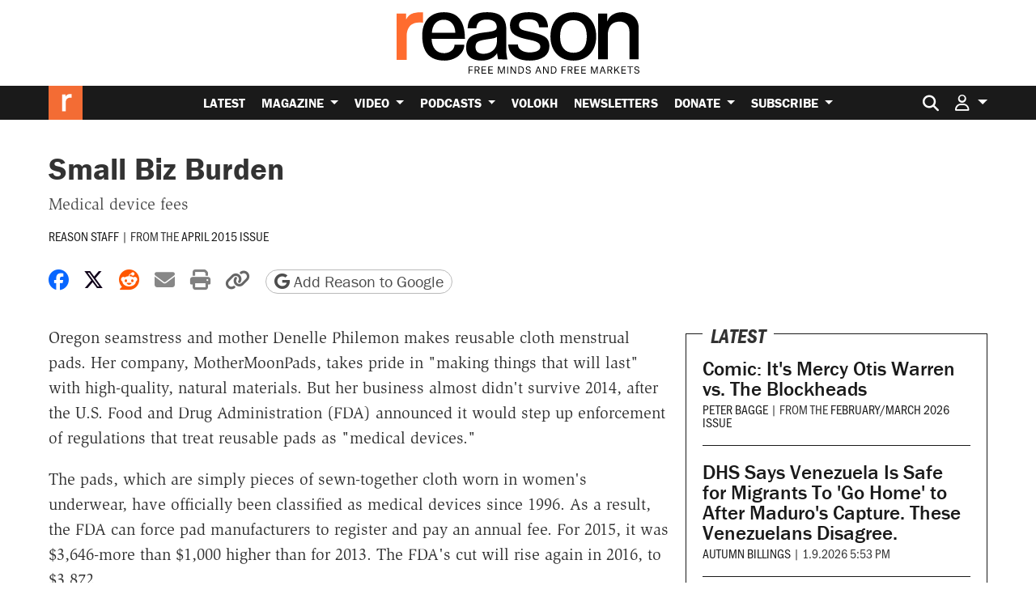

--- FILE ---
content_type: text/html; charset=utf-8
request_url: https://www.google.com/recaptcha/api2/anchor?ar=1&k=6LeMnkUaAAAAALL8T1-XAyB7vxpOeTExu6KwR48-&co=aHR0cHM6Ly9yZWFzb24uY29tOjQ0Mw..&hl=en&v=9TiwnJFHeuIw_s0wSd3fiKfN&size=invisible&anchor-ms=20000&execute-ms=30000&cb=2mf2o5n18vwj
body_size: 48376
content:
<!DOCTYPE HTML><html dir="ltr" lang="en"><head><meta http-equiv="Content-Type" content="text/html; charset=UTF-8">
<meta http-equiv="X-UA-Compatible" content="IE=edge">
<title>reCAPTCHA</title>
<style type="text/css">
/* cyrillic-ext */
@font-face {
  font-family: 'Roboto';
  font-style: normal;
  font-weight: 400;
  font-stretch: 100%;
  src: url(//fonts.gstatic.com/s/roboto/v48/KFO7CnqEu92Fr1ME7kSn66aGLdTylUAMa3GUBHMdazTgWw.woff2) format('woff2');
  unicode-range: U+0460-052F, U+1C80-1C8A, U+20B4, U+2DE0-2DFF, U+A640-A69F, U+FE2E-FE2F;
}
/* cyrillic */
@font-face {
  font-family: 'Roboto';
  font-style: normal;
  font-weight: 400;
  font-stretch: 100%;
  src: url(//fonts.gstatic.com/s/roboto/v48/KFO7CnqEu92Fr1ME7kSn66aGLdTylUAMa3iUBHMdazTgWw.woff2) format('woff2');
  unicode-range: U+0301, U+0400-045F, U+0490-0491, U+04B0-04B1, U+2116;
}
/* greek-ext */
@font-face {
  font-family: 'Roboto';
  font-style: normal;
  font-weight: 400;
  font-stretch: 100%;
  src: url(//fonts.gstatic.com/s/roboto/v48/KFO7CnqEu92Fr1ME7kSn66aGLdTylUAMa3CUBHMdazTgWw.woff2) format('woff2');
  unicode-range: U+1F00-1FFF;
}
/* greek */
@font-face {
  font-family: 'Roboto';
  font-style: normal;
  font-weight: 400;
  font-stretch: 100%;
  src: url(//fonts.gstatic.com/s/roboto/v48/KFO7CnqEu92Fr1ME7kSn66aGLdTylUAMa3-UBHMdazTgWw.woff2) format('woff2');
  unicode-range: U+0370-0377, U+037A-037F, U+0384-038A, U+038C, U+038E-03A1, U+03A3-03FF;
}
/* math */
@font-face {
  font-family: 'Roboto';
  font-style: normal;
  font-weight: 400;
  font-stretch: 100%;
  src: url(//fonts.gstatic.com/s/roboto/v48/KFO7CnqEu92Fr1ME7kSn66aGLdTylUAMawCUBHMdazTgWw.woff2) format('woff2');
  unicode-range: U+0302-0303, U+0305, U+0307-0308, U+0310, U+0312, U+0315, U+031A, U+0326-0327, U+032C, U+032F-0330, U+0332-0333, U+0338, U+033A, U+0346, U+034D, U+0391-03A1, U+03A3-03A9, U+03B1-03C9, U+03D1, U+03D5-03D6, U+03F0-03F1, U+03F4-03F5, U+2016-2017, U+2034-2038, U+203C, U+2040, U+2043, U+2047, U+2050, U+2057, U+205F, U+2070-2071, U+2074-208E, U+2090-209C, U+20D0-20DC, U+20E1, U+20E5-20EF, U+2100-2112, U+2114-2115, U+2117-2121, U+2123-214F, U+2190, U+2192, U+2194-21AE, U+21B0-21E5, U+21F1-21F2, U+21F4-2211, U+2213-2214, U+2216-22FF, U+2308-230B, U+2310, U+2319, U+231C-2321, U+2336-237A, U+237C, U+2395, U+239B-23B7, U+23D0, U+23DC-23E1, U+2474-2475, U+25AF, U+25B3, U+25B7, U+25BD, U+25C1, U+25CA, U+25CC, U+25FB, U+266D-266F, U+27C0-27FF, U+2900-2AFF, U+2B0E-2B11, U+2B30-2B4C, U+2BFE, U+3030, U+FF5B, U+FF5D, U+1D400-1D7FF, U+1EE00-1EEFF;
}
/* symbols */
@font-face {
  font-family: 'Roboto';
  font-style: normal;
  font-weight: 400;
  font-stretch: 100%;
  src: url(//fonts.gstatic.com/s/roboto/v48/KFO7CnqEu92Fr1ME7kSn66aGLdTylUAMaxKUBHMdazTgWw.woff2) format('woff2');
  unicode-range: U+0001-000C, U+000E-001F, U+007F-009F, U+20DD-20E0, U+20E2-20E4, U+2150-218F, U+2190, U+2192, U+2194-2199, U+21AF, U+21E6-21F0, U+21F3, U+2218-2219, U+2299, U+22C4-22C6, U+2300-243F, U+2440-244A, U+2460-24FF, U+25A0-27BF, U+2800-28FF, U+2921-2922, U+2981, U+29BF, U+29EB, U+2B00-2BFF, U+4DC0-4DFF, U+FFF9-FFFB, U+10140-1018E, U+10190-1019C, U+101A0, U+101D0-101FD, U+102E0-102FB, U+10E60-10E7E, U+1D2C0-1D2D3, U+1D2E0-1D37F, U+1F000-1F0FF, U+1F100-1F1AD, U+1F1E6-1F1FF, U+1F30D-1F30F, U+1F315, U+1F31C, U+1F31E, U+1F320-1F32C, U+1F336, U+1F378, U+1F37D, U+1F382, U+1F393-1F39F, U+1F3A7-1F3A8, U+1F3AC-1F3AF, U+1F3C2, U+1F3C4-1F3C6, U+1F3CA-1F3CE, U+1F3D4-1F3E0, U+1F3ED, U+1F3F1-1F3F3, U+1F3F5-1F3F7, U+1F408, U+1F415, U+1F41F, U+1F426, U+1F43F, U+1F441-1F442, U+1F444, U+1F446-1F449, U+1F44C-1F44E, U+1F453, U+1F46A, U+1F47D, U+1F4A3, U+1F4B0, U+1F4B3, U+1F4B9, U+1F4BB, U+1F4BF, U+1F4C8-1F4CB, U+1F4D6, U+1F4DA, U+1F4DF, U+1F4E3-1F4E6, U+1F4EA-1F4ED, U+1F4F7, U+1F4F9-1F4FB, U+1F4FD-1F4FE, U+1F503, U+1F507-1F50B, U+1F50D, U+1F512-1F513, U+1F53E-1F54A, U+1F54F-1F5FA, U+1F610, U+1F650-1F67F, U+1F687, U+1F68D, U+1F691, U+1F694, U+1F698, U+1F6AD, U+1F6B2, U+1F6B9-1F6BA, U+1F6BC, U+1F6C6-1F6CF, U+1F6D3-1F6D7, U+1F6E0-1F6EA, U+1F6F0-1F6F3, U+1F6F7-1F6FC, U+1F700-1F7FF, U+1F800-1F80B, U+1F810-1F847, U+1F850-1F859, U+1F860-1F887, U+1F890-1F8AD, U+1F8B0-1F8BB, U+1F8C0-1F8C1, U+1F900-1F90B, U+1F93B, U+1F946, U+1F984, U+1F996, U+1F9E9, U+1FA00-1FA6F, U+1FA70-1FA7C, U+1FA80-1FA89, U+1FA8F-1FAC6, U+1FACE-1FADC, U+1FADF-1FAE9, U+1FAF0-1FAF8, U+1FB00-1FBFF;
}
/* vietnamese */
@font-face {
  font-family: 'Roboto';
  font-style: normal;
  font-weight: 400;
  font-stretch: 100%;
  src: url(//fonts.gstatic.com/s/roboto/v48/KFO7CnqEu92Fr1ME7kSn66aGLdTylUAMa3OUBHMdazTgWw.woff2) format('woff2');
  unicode-range: U+0102-0103, U+0110-0111, U+0128-0129, U+0168-0169, U+01A0-01A1, U+01AF-01B0, U+0300-0301, U+0303-0304, U+0308-0309, U+0323, U+0329, U+1EA0-1EF9, U+20AB;
}
/* latin-ext */
@font-face {
  font-family: 'Roboto';
  font-style: normal;
  font-weight: 400;
  font-stretch: 100%;
  src: url(//fonts.gstatic.com/s/roboto/v48/KFO7CnqEu92Fr1ME7kSn66aGLdTylUAMa3KUBHMdazTgWw.woff2) format('woff2');
  unicode-range: U+0100-02BA, U+02BD-02C5, U+02C7-02CC, U+02CE-02D7, U+02DD-02FF, U+0304, U+0308, U+0329, U+1D00-1DBF, U+1E00-1E9F, U+1EF2-1EFF, U+2020, U+20A0-20AB, U+20AD-20C0, U+2113, U+2C60-2C7F, U+A720-A7FF;
}
/* latin */
@font-face {
  font-family: 'Roboto';
  font-style: normal;
  font-weight: 400;
  font-stretch: 100%;
  src: url(//fonts.gstatic.com/s/roboto/v48/KFO7CnqEu92Fr1ME7kSn66aGLdTylUAMa3yUBHMdazQ.woff2) format('woff2');
  unicode-range: U+0000-00FF, U+0131, U+0152-0153, U+02BB-02BC, U+02C6, U+02DA, U+02DC, U+0304, U+0308, U+0329, U+2000-206F, U+20AC, U+2122, U+2191, U+2193, U+2212, U+2215, U+FEFF, U+FFFD;
}
/* cyrillic-ext */
@font-face {
  font-family: 'Roboto';
  font-style: normal;
  font-weight: 500;
  font-stretch: 100%;
  src: url(//fonts.gstatic.com/s/roboto/v48/KFO7CnqEu92Fr1ME7kSn66aGLdTylUAMa3GUBHMdazTgWw.woff2) format('woff2');
  unicode-range: U+0460-052F, U+1C80-1C8A, U+20B4, U+2DE0-2DFF, U+A640-A69F, U+FE2E-FE2F;
}
/* cyrillic */
@font-face {
  font-family: 'Roboto';
  font-style: normal;
  font-weight: 500;
  font-stretch: 100%;
  src: url(//fonts.gstatic.com/s/roboto/v48/KFO7CnqEu92Fr1ME7kSn66aGLdTylUAMa3iUBHMdazTgWw.woff2) format('woff2');
  unicode-range: U+0301, U+0400-045F, U+0490-0491, U+04B0-04B1, U+2116;
}
/* greek-ext */
@font-face {
  font-family: 'Roboto';
  font-style: normal;
  font-weight: 500;
  font-stretch: 100%;
  src: url(//fonts.gstatic.com/s/roboto/v48/KFO7CnqEu92Fr1ME7kSn66aGLdTylUAMa3CUBHMdazTgWw.woff2) format('woff2');
  unicode-range: U+1F00-1FFF;
}
/* greek */
@font-face {
  font-family: 'Roboto';
  font-style: normal;
  font-weight: 500;
  font-stretch: 100%;
  src: url(//fonts.gstatic.com/s/roboto/v48/KFO7CnqEu92Fr1ME7kSn66aGLdTylUAMa3-UBHMdazTgWw.woff2) format('woff2');
  unicode-range: U+0370-0377, U+037A-037F, U+0384-038A, U+038C, U+038E-03A1, U+03A3-03FF;
}
/* math */
@font-face {
  font-family: 'Roboto';
  font-style: normal;
  font-weight: 500;
  font-stretch: 100%;
  src: url(//fonts.gstatic.com/s/roboto/v48/KFO7CnqEu92Fr1ME7kSn66aGLdTylUAMawCUBHMdazTgWw.woff2) format('woff2');
  unicode-range: U+0302-0303, U+0305, U+0307-0308, U+0310, U+0312, U+0315, U+031A, U+0326-0327, U+032C, U+032F-0330, U+0332-0333, U+0338, U+033A, U+0346, U+034D, U+0391-03A1, U+03A3-03A9, U+03B1-03C9, U+03D1, U+03D5-03D6, U+03F0-03F1, U+03F4-03F5, U+2016-2017, U+2034-2038, U+203C, U+2040, U+2043, U+2047, U+2050, U+2057, U+205F, U+2070-2071, U+2074-208E, U+2090-209C, U+20D0-20DC, U+20E1, U+20E5-20EF, U+2100-2112, U+2114-2115, U+2117-2121, U+2123-214F, U+2190, U+2192, U+2194-21AE, U+21B0-21E5, U+21F1-21F2, U+21F4-2211, U+2213-2214, U+2216-22FF, U+2308-230B, U+2310, U+2319, U+231C-2321, U+2336-237A, U+237C, U+2395, U+239B-23B7, U+23D0, U+23DC-23E1, U+2474-2475, U+25AF, U+25B3, U+25B7, U+25BD, U+25C1, U+25CA, U+25CC, U+25FB, U+266D-266F, U+27C0-27FF, U+2900-2AFF, U+2B0E-2B11, U+2B30-2B4C, U+2BFE, U+3030, U+FF5B, U+FF5D, U+1D400-1D7FF, U+1EE00-1EEFF;
}
/* symbols */
@font-face {
  font-family: 'Roboto';
  font-style: normal;
  font-weight: 500;
  font-stretch: 100%;
  src: url(//fonts.gstatic.com/s/roboto/v48/KFO7CnqEu92Fr1ME7kSn66aGLdTylUAMaxKUBHMdazTgWw.woff2) format('woff2');
  unicode-range: U+0001-000C, U+000E-001F, U+007F-009F, U+20DD-20E0, U+20E2-20E4, U+2150-218F, U+2190, U+2192, U+2194-2199, U+21AF, U+21E6-21F0, U+21F3, U+2218-2219, U+2299, U+22C4-22C6, U+2300-243F, U+2440-244A, U+2460-24FF, U+25A0-27BF, U+2800-28FF, U+2921-2922, U+2981, U+29BF, U+29EB, U+2B00-2BFF, U+4DC0-4DFF, U+FFF9-FFFB, U+10140-1018E, U+10190-1019C, U+101A0, U+101D0-101FD, U+102E0-102FB, U+10E60-10E7E, U+1D2C0-1D2D3, U+1D2E0-1D37F, U+1F000-1F0FF, U+1F100-1F1AD, U+1F1E6-1F1FF, U+1F30D-1F30F, U+1F315, U+1F31C, U+1F31E, U+1F320-1F32C, U+1F336, U+1F378, U+1F37D, U+1F382, U+1F393-1F39F, U+1F3A7-1F3A8, U+1F3AC-1F3AF, U+1F3C2, U+1F3C4-1F3C6, U+1F3CA-1F3CE, U+1F3D4-1F3E0, U+1F3ED, U+1F3F1-1F3F3, U+1F3F5-1F3F7, U+1F408, U+1F415, U+1F41F, U+1F426, U+1F43F, U+1F441-1F442, U+1F444, U+1F446-1F449, U+1F44C-1F44E, U+1F453, U+1F46A, U+1F47D, U+1F4A3, U+1F4B0, U+1F4B3, U+1F4B9, U+1F4BB, U+1F4BF, U+1F4C8-1F4CB, U+1F4D6, U+1F4DA, U+1F4DF, U+1F4E3-1F4E6, U+1F4EA-1F4ED, U+1F4F7, U+1F4F9-1F4FB, U+1F4FD-1F4FE, U+1F503, U+1F507-1F50B, U+1F50D, U+1F512-1F513, U+1F53E-1F54A, U+1F54F-1F5FA, U+1F610, U+1F650-1F67F, U+1F687, U+1F68D, U+1F691, U+1F694, U+1F698, U+1F6AD, U+1F6B2, U+1F6B9-1F6BA, U+1F6BC, U+1F6C6-1F6CF, U+1F6D3-1F6D7, U+1F6E0-1F6EA, U+1F6F0-1F6F3, U+1F6F7-1F6FC, U+1F700-1F7FF, U+1F800-1F80B, U+1F810-1F847, U+1F850-1F859, U+1F860-1F887, U+1F890-1F8AD, U+1F8B0-1F8BB, U+1F8C0-1F8C1, U+1F900-1F90B, U+1F93B, U+1F946, U+1F984, U+1F996, U+1F9E9, U+1FA00-1FA6F, U+1FA70-1FA7C, U+1FA80-1FA89, U+1FA8F-1FAC6, U+1FACE-1FADC, U+1FADF-1FAE9, U+1FAF0-1FAF8, U+1FB00-1FBFF;
}
/* vietnamese */
@font-face {
  font-family: 'Roboto';
  font-style: normal;
  font-weight: 500;
  font-stretch: 100%;
  src: url(//fonts.gstatic.com/s/roboto/v48/KFO7CnqEu92Fr1ME7kSn66aGLdTylUAMa3OUBHMdazTgWw.woff2) format('woff2');
  unicode-range: U+0102-0103, U+0110-0111, U+0128-0129, U+0168-0169, U+01A0-01A1, U+01AF-01B0, U+0300-0301, U+0303-0304, U+0308-0309, U+0323, U+0329, U+1EA0-1EF9, U+20AB;
}
/* latin-ext */
@font-face {
  font-family: 'Roboto';
  font-style: normal;
  font-weight: 500;
  font-stretch: 100%;
  src: url(//fonts.gstatic.com/s/roboto/v48/KFO7CnqEu92Fr1ME7kSn66aGLdTylUAMa3KUBHMdazTgWw.woff2) format('woff2');
  unicode-range: U+0100-02BA, U+02BD-02C5, U+02C7-02CC, U+02CE-02D7, U+02DD-02FF, U+0304, U+0308, U+0329, U+1D00-1DBF, U+1E00-1E9F, U+1EF2-1EFF, U+2020, U+20A0-20AB, U+20AD-20C0, U+2113, U+2C60-2C7F, U+A720-A7FF;
}
/* latin */
@font-face {
  font-family: 'Roboto';
  font-style: normal;
  font-weight: 500;
  font-stretch: 100%;
  src: url(//fonts.gstatic.com/s/roboto/v48/KFO7CnqEu92Fr1ME7kSn66aGLdTylUAMa3yUBHMdazQ.woff2) format('woff2');
  unicode-range: U+0000-00FF, U+0131, U+0152-0153, U+02BB-02BC, U+02C6, U+02DA, U+02DC, U+0304, U+0308, U+0329, U+2000-206F, U+20AC, U+2122, U+2191, U+2193, U+2212, U+2215, U+FEFF, U+FFFD;
}
/* cyrillic-ext */
@font-face {
  font-family: 'Roboto';
  font-style: normal;
  font-weight: 900;
  font-stretch: 100%;
  src: url(//fonts.gstatic.com/s/roboto/v48/KFO7CnqEu92Fr1ME7kSn66aGLdTylUAMa3GUBHMdazTgWw.woff2) format('woff2');
  unicode-range: U+0460-052F, U+1C80-1C8A, U+20B4, U+2DE0-2DFF, U+A640-A69F, U+FE2E-FE2F;
}
/* cyrillic */
@font-face {
  font-family: 'Roboto';
  font-style: normal;
  font-weight: 900;
  font-stretch: 100%;
  src: url(//fonts.gstatic.com/s/roboto/v48/KFO7CnqEu92Fr1ME7kSn66aGLdTylUAMa3iUBHMdazTgWw.woff2) format('woff2');
  unicode-range: U+0301, U+0400-045F, U+0490-0491, U+04B0-04B1, U+2116;
}
/* greek-ext */
@font-face {
  font-family: 'Roboto';
  font-style: normal;
  font-weight: 900;
  font-stretch: 100%;
  src: url(//fonts.gstatic.com/s/roboto/v48/KFO7CnqEu92Fr1ME7kSn66aGLdTylUAMa3CUBHMdazTgWw.woff2) format('woff2');
  unicode-range: U+1F00-1FFF;
}
/* greek */
@font-face {
  font-family: 'Roboto';
  font-style: normal;
  font-weight: 900;
  font-stretch: 100%;
  src: url(//fonts.gstatic.com/s/roboto/v48/KFO7CnqEu92Fr1ME7kSn66aGLdTylUAMa3-UBHMdazTgWw.woff2) format('woff2');
  unicode-range: U+0370-0377, U+037A-037F, U+0384-038A, U+038C, U+038E-03A1, U+03A3-03FF;
}
/* math */
@font-face {
  font-family: 'Roboto';
  font-style: normal;
  font-weight: 900;
  font-stretch: 100%;
  src: url(//fonts.gstatic.com/s/roboto/v48/KFO7CnqEu92Fr1ME7kSn66aGLdTylUAMawCUBHMdazTgWw.woff2) format('woff2');
  unicode-range: U+0302-0303, U+0305, U+0307-0308, U+0310, U+0312, U+0315, U+031A, U+0326-0327, U+032C, U+032F-0330, U+0332-0333, U+0338, U+033A, U+0346, U+034D, U+0391-03A1, U+03A3-03A9, U+03B1-03C9, U+03D1, U+03D5-03D6, U+03F0-03F1, U+03F4-03F5, U+2016-2017, U+2034-2038, U+203C, U+2040, U+2043, U+2047, U+2050, U+2057, U+205F, U+2070-2071, U+2074-208E, U+2090-209C, U+20D0-20DC, U+20E1, U+20E5-20EF, U+2100-2112, U+2114-2115, U+2117-2121, U+2123-214F, U+2190, U+2192, U+2194-21AE, U+21B0-21E5, U+21F1-21F2, U+21F4-2211, U+2213-2214, U+2216-22FF, U+2308-230B, U+2310, U+2319, U+231C-2321, U+2336-237A, U+237C, U+2395, U+239B-23B7, U+23D0, U+23DC-23E1, U+2474-2475, U+25AF, U+25B3, U+25B7, U+25BD, U+25C1, U+25CA, U+25CC, U+25FB, U+266D-266F, U+27C0-27FF, U+2900-2AFF, U+2B0E-2B11, U+2B30-2B4C, U+2BFE, U+3030, U+FF5B, U+FF5D, U+1D400-1D7FF, U+1EE00-1EEFF;
}
/* symbols */
@font-face {
  font-family: 'Roboto';
  font-style: normal;
  font-weight: 900;
  font-stretch: 100%;
  src: url(//fonts.gstatic.com/s/roboto/v48/KFO7CnqEu92Fr1ME7kSn66aGLdTylUAMaxKUBHMdazTgWw.woff2) format('woff2');
  unicode-range: U+0001-000C, U+000E-001F, U+007F-009F, U+20DD-20E0, U+20E2-20E4, U+2150-218F, U+2190, U+2192, U+2194-2199, U+21AF, U+21E6-21F0, U+21F3, U+2218-2219, U+2299, U+22C4-22C6, U+2300-243F, U+2440-244A, U+2460-24FF, U+25A0-27BF, U+2800-28FF, U+2921-2922, U+2981, U+29BF, U+29EB, U+2B00-2BFF, U+4DC0-4DFF, U+FFF9-FFFB, U+10140-1018E, U+10190-1019C, U+101A0, U+101D0-101FD, U+102E0-102FB, U+10E60-10E7E, U+1D2C0-1D2D3, U+1D2E0-1D37F, U+1F000-1F0FF, U+1F100-1F1AD, U+1F1E6-1F1FF, U+1F30D-1F30F, U+1F315, U+1F31C, U+1F31E, U+1F320-1F32C, U+1F336, U+1F378, U+1F37D, U+1F382, U+1F393-1F39F, U+1F3A7-1F3A8, U+1F3AC-1F3AF, U+1F3C2, U+1F3C4-1F3C6, U+1F3CA-1F3CE, U+1F3D4-1F3E0, U+1F3ED, U+1F3F1-1F3F3, U+1F3F5-1F3F7, U+1F408, U+1F415, U+1F41F, U+1F426, U+1F43F, U+1F441-1F442, U+1F444, U+1F446-1F449, U+1F44C-1F44E, U+1F453, U+1F46A, U+1F47D, U+1F4A3, U+1F4B0, U+1F4B3, U+1F4B9, U+1F4BB, U+1F4BF, U+1F4C8-1F4CB, U+1F4D6, U+1F4DA, U+1F4DF, U+1F4E3-1F4E6, U+1F4EA-1F4ED, U+1F4F7, U+1F4F9-1F4FB, U+1F4FD-1F4FE, U+1F503, U+1F507-1F50B, U+1F50D, U+1F512-1F513, U+1F53E-1F54A, U+1F54F-1F5FA, U+1F610, U+1F650-1F67F, U+1F687, U+1F68D, U+1F691, U+1F694, U+1F698, U+1F6AD, U+1F6B2, U+1F6B9-1F6BA, U+1F6BC, U+1F6C6-1F6CF, U+1F6D3-1F6D7, U+1F6E0-1F6EA, U+1F6F0-1F6F3, U+1F6F7-1F6FC, U+1F700-1F7FF, U+1F800-1F80B, U+1F810-1F847, U+1F850-1F859, U+1F860-1F887, U+1F890-1F8AD, U+1F8B0-1F8BB, U+1F8C0-1F8C1, U+1F900-1F90B, U+1F93B, U+1F946, U+1F984, U+1F996, U+1F9E9, U+1FA00-1FA6F, U+1FA70-1FA7C, U+1FA80-1FA89, U+1FA8F-1FAC6, U+1FACE-1FADC, U+1FADF-1FAE9, U+1FAF0-1FAF8, U+1FB00-1FBFF;
}
/* vietnamese */
@font-face {
  font-family: 'Roboto';
  font-style: normal;
  font-weight: 900;
  font-stretch: 100%;
  src: url(//fonts.gstatic.com/s/roboto/v48/KFO7CnqEu92Fr1ME7kSn66aGLdTylUAMa3OUBHMdazTgWw.woff2) format('woff2');
  unicode-range: U+0102-0103, U+0110-0111, U+0128-0129, U+0168-0169, U+01A0-01A1, U+01AF-01B0, U+0300-0301, U+0303-0304, U+0308-0309, U+0323, U+0329, U+1EA0-1EF9, U+20AB;
}
/* latin-ext */
@font-face {
  font-family: 'Roboto';
  font-style: normal;
  font-weight: 900;
  font-stretch: 100%;
  src: url(//fonts.gstatic.com/s/roboto/v48/KFO7CnqEu92Fr1ME7kSn66aGLdTylUAMa3KUBHMdazTgWw.woff2) format('woff2');
  unicode-range: U+0100-02BA, U+02BD-02C5, U+02C7-02CC, U+02CE-02D7, U+02DD-02FF, U+0304, U+0308, U+0329, U+1D00-1DBF, U+1E00-1E9F, U+1EF2-1EFF, U+2020, U+20A0-20AB, U+20AD-20C0, U+2113, U+2C60-2C7F, U+A720-A7FF;
}
/* latin */
@font-face {
  font-family: 'Roboto';
  font-style: normal;
  font-weight: 900;
  font-stretch: 100%;
  src: url(//fonts.gstatic.com/s/roboto/v48/KFO7CnqEu92Fr1ME7kSn66aGLdTylUAMa3yUBHMdazQ.woff2) format('woff2');
  unicode-range: U+0000-00FF, U+0131, U+0152-0153, U+02BB-02BC, U+02C6, U+02DA, U+02DC, U+0304, U+0308, U+0329, U+2000-206F, U+20AC, U+2122, U+2191, U+2193, U+2212, U+2215, U+FEFF, U+FFFD;
}

</style>
<link rel="stylesheet" type="text/css" href="https://www.gstatic.com/recaptcha/releases/9TiwnJFHeuIw_s0wSd3fiKfN/styles__ltr.css">
<script nonce="E-2TsJD1TBFEOqNti5y0vA" type="text/javascript">window['__recaptcha_api'] = 'https://www.google.com/recaptcha/api2/';</script>
<script type="text/javascript" src="https://www.gstatic.com/recaptcha/releases/9TiwnJFHeuIw_s0wSd3fiKfN/recaptcha__en.js" nonce="E-2TsJD1TBFEOqNti5y0vA">
      
    </script></head>
<body><div id="rc-anchor-alert" class="rc-anchor-alert"></div>
<input type="hidden" id="recaptcha-token" value="[base64]">
<script type="text/javascript" nonce="E-2TsJD1TBFEOqNti5y0vA">
      recaptcha.anchor.Main.init("[\x22ainput\x22,[\x22bgdata\x22,\x22\x22,\[base64]/[base64]/[base64]/KE4oMTI0LHYsdi5HKSxMWihsLHYpKTpOKDEyNCx2LGwpLFYpLHYpLFQpKSxGKDE3MSx2KX0scjc9ZnVuY3Rpb24obCl7cmV0dXJuIGx9LEM9ZnVuY3Rpb24obCxWLHYpe04odixsLFYpLFZbYWtdPTI3OTZ9LG49ZnVuY3Rpb24obCxWKXtWLlg9KChWLlg/[base64]/[base64]/[base64]/[base64]/[base64]/[base64]/[base64]/[base64]/[base64]/[base64]/[base64]\\u003d\x22,\[base64]\\u003d\x22,\x22w7PCpMKocsKoRMKhZ2LDq8OodMKqwqwncyZQw6DDkMOkIn01JsOLw74cwpHCm8OHJMOew7srw5QmclVFw5RHw6BsFghew5wnwqrCgcKIwrPCocO9BHrDjkfDr8O/w7k4wp9uwpQNw446w55nwrvDk8OtfcKCScOqbm4owrbDnMKTw57CnsO7wrBew5PCg8O3dAE2OsKSN8ObE3UDwpLDlsOVEMO3dgM8w7XCq17CvXZSLMKUSzl0wrTCncKLw57DkVp7wrwXwrjDvErCvT/[base64]/CosKEwqnDmFzDk3dOwoFvMHciZnUnwpsUwrPCmX1aPcKDw4p0fcKGw7HChsONwpDDrQxywqY0w6Mrw6FyRBrDszUeBMKswozDiAXDsQVtLmPCvcO3NsOAw5vDjUjChGlCw48Twr/CmhLDnB3Ck8OUKsOgwpoKGlrCncOVPcKZYsKwZcOCXMO+O8Kjw63Ci2Now4NjRFUrwoF7woISEHE6CsKBB8O2w5zDqcKIMlrCkhxXcATDogjCvl/CsMKabMKubVnDkw9DccKVwprDh8KBw7I+VEVtwrcMZyrCi0J3wp9hw5lgwqjCllHDmMOfwo7DlUPDr1FUwpbDhsKeQcOwGG7DkcKbw6gDwrfCuWA1Q8KQEcKOwpECw74YwpMvD8KEWicfwqnDicKkw6TCo1/DrMK2woUew4gyVGMawq4vEHVKQ8K1woHDlAjCgMOoDMOKwpJnwqTDvBxawrvDgsKOwoJICcOGXcKjwoZXw5DDgcKmB8K8IioQw5Anwq3Co8O1MMOWwpnCmcKuwrfClRYIBcKiw5gSTA53wq/CghPDpjLCo8KDSEjCtx7CjcKvNA1OcTk7YMKOw6d/[base64]/[base64]/fcKFwoliGMK2NyJiScO0Qy7CpysuwoB+QMK5GmbCnAzCnMKlKcO6w5fDgE7DghnDtjtVH8Odw63ChWF1SEfCrsO3KsKDw78yw7R4w4nCqsK4JkwxNUtfG8KmAcOUDcOpScOTAz9pKhR0wqsuEcKgR8KqQ8Owwo/DqcKuw7A6wqLDoxliw7AAw63CpcKyTsKxPmoQwqTCvTEsdX9yPgQEw7MQdMORw6TDsQLDt2TCkGogCsOrAsKUw6HDl8KHU07DucKiak3DtcOPNsOiJhscJ8O7wo/DtMOswpLCmlzCq8O/HsKzw6rCrcKxPsKpRsKgw4lXTl1cw4LDh33Ci8O5HlDCjHLDqFAVwpvCtxYUKsKWwpTCpmvCvDZHw58IwrHCqxPCvwDDqXzDtcKcKsOXw5QebMORZHPDssOwwpzDuVMJJ8O9wpfDpHLClkJBO8KBb3TDgcKfUwHCtAHDncK+EcO/wo9+GRDCqjrCqgd4w4TDimvCjMOhwq8tHjFwTwVHNAYgPMO/w519XWnCjcOhw5LDkMOBw4LDjGLDvsKrwrTDqsO4w5EVejPDm0wbw5fDv8OWEsOEw5DDmibCmkk2w59Lwrpma8O/wqfCssO7bRdSJBrDoW1UwrvDlsK7w6N2S2DDjAoMw5dzAcODwqLChSsww4JoR8OqwrYZwoYABz9pwqYOMD8rCzXClsOBw4Auw7PCsnB/CsKONsKZwp9hRBjCjxobw7w3OcKwwq1KNFHCkcKCwowuVi5rwrTCnHQKCH03wrFCXsKPecO5GFpzbMOOKQbDglvCnBUBNDVxVMOkw63CrWRIw6gKFWESwo9BZHnCmgPCscOeSnR+UMOiKMOtwqEQworCl8KgXm5Pw7/CrnlYwrguCsOxXRQTSAYITsKGw73Dt8OBwp3CrMOcw4Fzwop8YT/DgsKxQGfCtwBtwpFrV8KDwp7CrMKpw7fDpsOJw6Y1wrsPw5PDhsKzFMKOwrPDnWlJaEPCkcOGw6dSw5kUwoU2wonCmgcSXipLKFJtb8OYN8OqfsKLwq/Cq8KBQcOMw7Zpwq9Bw58dGjzCmCswXyHCjjrCjsKhw5PCsEhjYcOSw5zCk8K/ZcOnw4fCtWdew5LCvTYZw75vF8K3K2/CiUNkacOUGcKNJcKew70VwoUjTcOOw4rCmsOrYm7DrcKCw57CtcKYw7d1wrwPb38twpPDuFYPHsKre8K6eMOLw4sicRjCu2RUHn1dwojCh8Kew49waMKzJC5gAB4/fcO1fwwUFsOzUsO8LldEYsKuw5LCvcOHwpXCl8KWNUfDhcKNwqHCsx82w59fwoXDqhvDq3rDi8K0w7bCnUVFf0dUwrN6FhXDunfCpDR5HVM2C8K0L8O4wrnCoENlbC/Cu8O3w5/DpijDqcOGw4nCjhRMw6RsUsOzICZ7R8OAX8Ocw6/[base64]/w47Dl8K6AcONwp4aUHwyIAXDm8OYO8Ogwp9wwrwmw4nDm8KMw4MQwqTDv8K3fcOow7Vxw6IRP8OedUPCrU/ChCJBw7LChcOkGjXDkAwfLEPDg8K3asO+wr9hw4fDr8OYDywKA8OECUpse8O9X2XCuABQw5nCoUt8woLCmDPCijoHwpQYwrPDncOSworCjBB7WMKUfcKaaz9rYTXDnzPCicKtwpjDsThqw4/DvsKLJsKcEcOmfMKewqvCp03Dj8OYw6dEw4dlwrnClTrChhMeCsOgw5XClMKkwqBMbMOHwqbCl8OkahPCqxHCqDnChHBSbWfDrsKYwpZNHz3CnHddaUU0wr41w5DCsU1rMcO4w6NnYcKNZyUIw64sccOLw4MrwpltFGhqZ8OrwppheE/DtMK6AcKbw6Y+HsO4wosIUGnDjVPCiEfDvhPDrW5Ow7AKYMOUwpsjw7MlcnXCvMOWB8Kaw4LDkEPCjB59w6jDsU/Dv1LChMKlw6jCrQcPfWjDksKTwrx6wrdZDMKZb2fCmsKHw67DgDcRRFHDtsO/w6xdHkfCo8OGwplYw6rDisOWZWZZW8KhwpdfwpDDjsOkCsKhw5fCn8OGw6JoXyJowqXCtwLCh8KewqDCi8K4LcOcwonCkzJ4w7TCm2NawrfCtm0jwokowp/[base64]/ZsKBAlfDpQTDvArCg0/DsMOgwr7ClsObw4/Ci3xAMwwGcMKkw7TCnApIwqtrZRPDoRbDucOmwo/ClRzDjELCjsKIw6fCg8Kaw53DigMGcMOiRMKcQzbDmivDlGXDhsOqbRjCkQdtwoxSw7LCosKcTn1FwqIiw4nClWDDmHvCoRLCosOLYwTDqUkLIVsFw4FIw77CmcOFUBRgw4AIdXR1fwIrDGbDuMO/[base64]/[base64]/[base64]/DsFPDs8Kfw6zCrE4kw7XCoGbDosOWw5pSdsOOFsOywrXDrm5UGcOYw7g7N8KGw6Vew5k/IWp6w73ClMOgwoofa8O6w6DChBJZTcOGw7sMCMOvwqZvVsKiwoLCsGvDgsO5F8O9AWfDmQYqw7PCpHrDkmoaw75/Fxxsax9Tw5lPZj52w7fDhSxRMcOTGMKSIzp8FDfDgMKvwqFlwqXDmmI2wq3CgnJ7CsK7ZMK9ZnLCh3DDs8KZE8KDw6fCp8OdXMKgEcKUJjs9w61vwpvCsBlSa8OcwqkvwqTCv8KrFjLDrcKQwq9zCXvClGV1wovDhl/[base64]/Cu8KKwoYQwr8Vw7HDlHEXw7cUYgUowoPCj0Iofl4Gw7/Dm3MXfxbDssO3SVzDrsOuwpNGw4lmI8KmQnlUU8OpHllmw6h4wrQ3w6fDiMOvwoccNitQwoJ+NsOQw4HCnWJ7RxlAw6wOCHbCvcKTwoVGwogCwo/DocK4w5wywpUfw4DDqMKCw7fCu0vDoMKudQBqJn9cwpFSwpR3WcORw4bDj1lGEg7DhMKHwp5+wq8yRsOsw7lFUVvCsSRnwqMDwp7Cmi/DsgEvwp/CvH/[base64]/CucKYw6wgWXMLL8OcwpjDpxBkwoXCrcK/SVHCmsO2HsKNwotWwovDoXxaaCgOBxvCkgZUXMORwqsJw7Btwo5KwqjCrcOtw6pdenQSO8KOw413ccKoY8OjKRjCvG8cw53Dn3PCnMKvSE3CosOhwpzCjnEiwrLCocK/SsOEwo/Dk2IpcwPCkcKhw4TCh8OpMBdIOhwVMMO0wq7Cs8K2wqHDgHLDuHbDj8KSwp/DqF1nfcKaXcOUVmFQU8KhwoY/wq0UVFLDnsOBT2F5KsK6wo7Cshlgw5RdCmMNGEDCqEHCs8Kmw4jDmcOLHxPDrsKLw4/[base64]/NsOUw5wnWMO5wplGQMOgw4Yew7fCijrCmi94LsKJwpXCk8Kww5TDp8OIw6zDjsOew5/[base64]/[base64]/ChBHCgcOsSsOybkzCohrDtsOddyXDgS/Do8KPWsKzKQgDS3ByCyvCpcKmw5N1wot/[base64]/[base64]/[base64]/Cv07DoA1yUQDDqsOfe8OZw5dkfcKgw7TDj8KeLsOxUMKAwq1sw6Rjw7kGwo/CtUnDjHYoSMKDw7NDw6s/Bn9pwqEewoDDjMKnw7PDnU14RMK4w4LCu0FgwpDDm8OZecOIQFHCti7DjgfCm8KQXGPDqsOyMsO9wptLTyI/dgPDj8O9WxbDuhk4Phd9IV7ChXXDp8KvRsO8IMK9Y3jDo2rDkDrDrQtGwqYuX8KSR8OUwoLCtUkUF23CosKsaBpYw6lQwq8mw7QeUywswqoCMEjCuibCo1lwwq7CusKNwoVqw7/DtMOZOnc2SsKAVsOkwqY2QcO7woZTC30yw4nCuyp+ZMOzR8K1EsOUwpoAU8Oww4rCqwsDFTpVZ8KmMsKxw4JTO0HDrg8QC8Ocw6DDkALChGcjwqPCjS7CqsK1w5DDgCgfVlJ/NMO2w7wxG8OTw7HDrMKswobDuCUOw653fGB4PsOnw7XCrSw4IsKuw6PCuVZhQHnCs3RJdMODAcO3QTXDuMOOScK+wqpFwrjDsTXClhdiFFhbFSHCtsOrOWLCuMKhXcKCdm5ZFcOAwrBNf8OJw5pGw73CtiXCq8KnbW3CshTDnFjDn8KMwoRsX8KBw7zDgcO8BcKDw4/CkcOMw7ZVw5TDisOCAhsMw47DiFEQSR/[base64]/CiGHCr8Kaw5JdAxrCtxLCj8Kld8KVw6nDmCUbw6PDr2hWwrzDrQbCszgaA8K+wq4+w4IKw4TCl8OdwonDp1pmIjnDpMOoOV5ERMOYw5kFNTLCjMOZwrTCvSh9w6o0U3ETwoddw5nCp8KIwrkbwonCj8K2wrlXwpExw5ZJcEfDhCg6DiZNw5d/[base64]/CjsOHWTFzw6fDjcKsw7xsw4TDsUTCgMOrwohbwpJaw7TDq8Obw64dcR/CpHgJwq5Gw6nDjcObwq03K3dMwpJCw7PDp1bCp8Ojw6UswpR1wpZaUsOQwrXCgg5twoA7JWATw47CuVbCrytsw6Mlw7HCmV3CqUTDncOSw7V5BMOnw4DCjDs1EcOlw7oIw5hrbMKpVMKOw7pvcx0/wqgpwr8BNStZw7APw5ELwrkpw4JWUhkIZh5Fw4wKXBFhGsOcSHDCmV1ZHEkZw7BGZcKnfnXDhV/Dq3dNcljDoMKfwp9hc1TCoVPDlmTDqcOnJcOGVsO4wp5jMsKYecOTw50gwrrDihd9wqswE8OxwrbDpMO2VMOfQMOvZTDCpcKjRMOww49Ew5VUIWY/bsK4wqPCnGPDuEDCiFfClsOawqpvwqY0wp/DtGQqFgNlw4JALy/CsTxDVj3CuD/ClEZzHRA3DH3CkcOYAMKZcMOqw43CrWDDosKYBcOdw4JKf8OZX1DCpcK4B05JCMOvVGHDncO+ehzCh8Kkw7/DkMOYJMKgKcKcW1N/FhjDtcK0NjHCq8Kzw4TCjsORcSHCqwc6B8KnIlrDvcOVw682CcKzw696EcKvKMKvw5DDkMKiwq3CisOdwplOYsKswrU9NQYLwrbCj8OXETxDUA1JwocnwoBocsKiKsKrwo9cI8KZwo4ew7h/wo7Cr2MAw6N1w6MMM1YjwrfCiGQXV8Ozw5Jkw5xRw5kPbsKdw7jDpcK3w4AeUsOHCE/DpwfDrMO/wobDhHbCnHfClMKLw6rCuHDDrDLDixzDtcKewofClcKdH8KDw6F8N8OLSMKFMMK0CMKrw4YYw4QewpLDicKxw4JuFMKvw4XDtTpzPcKqw7hhwpEmw5xmw6plT8KVDsOQBsO1NC8kbwAieT3Dqx/[base64]/CBI5YHMkwpXCsBPDjX/CiDzDssKMw5gCwqd4w6V4Z0F1WiXCr3oLwq8Hw4dLw7vDvijDkwvDtMKzCl1Tw7/DvMO2w5HCgAvChsKFV8OIwoN/[base64]/ClEIrwpMEasKlJ8KXwofDkBkRw77Ch8OmecO4woVQw7U5woPCryINJXDDp2/CscKdw6XCj0bDsVk4c18mE8Kzw7J/[base64]/[base64]/I0V5EH/[base64]/Ck8Ofwp/[base64]/[base64]/GyjDig5RZMOAUA7CvMKGIzjCusOTIMOtw5JcwprDqDPDrAzCnwTCiSLChlvDoMOvKRcyw6VMw4I+DMKwS8KEFzN0CU/DmDvDskrDrHbCsjLDkcKEwpNLwrXCjsOtF17DiB7CjMKSCXbCkwDDlMK0w7k7NMKPBGcVw7bCokfDlTjDjcKvX8O/wofDnR0XRl/CujPDn2TCpHEUdhrDisOrwqczw7TDp8KpXxLCoH98C2/DlMK4woLDrWTDkMOwMynDj8OiLH5vw4tsw7PCoMKXMkrCqMOvJk42cMK+IyPDsgPDpcOQGT7CrTcsUsKaw6fCisOnRMOAw4HDqQ5jw6QzwpJpLHjCu8OnBcKDwol/[base64]/DmsKKwr/Dri3Dt8OtfsOnw4gwKD9Sbh3Dix8GwrjDucOnPDfDocKGMQRhYcOzw7/Dq8O8w77ChhbDssOTKFDCpMKTw4EUwpLCsS3CnMKEC8OWw4gkA0MewpfCtSlJYTXDiB4dYiAQw7wtw6vDhMOBw4UTDiEXJCxgwr7DmELCoko5KsOVIDvDhsORTFDDuUnDqsKCGz9EdcKZw7zDu0Uww5TCn8OdasORw4/CtcO5w6V2w7rCssKnSm3Dp0JtwrPDp8Olw7AwekbDp8OXZcKVw50eCMKWw4fCqsOTw6bCh8O/[base64]/DqcOCeX9/wqo6JcOHfGZMOEPCuTlZKjUOwrc7fhpJVBAja3JEWSg9wqlBKXXCq8K9ZMOQwrzCrAbDtMO/QMK7I14iwrLDkMKZTDgEwr8pS8OBw6HCnS7Dt8KJdhLCqMKWw7vDqsOQw58mwr/CgcOHTF08w4LCjDbCiQXCrDwUSCYuXw0ywofCssOqwqUgwrTCrcKmTnTDosKJGBbCu0/[base64]/CmMKgBwfCjsO9TXvDlHEkw60zE8KAEcOnSMKfwpAxwo/CgAAFwpgvw5sNwoUiwrwYB8OhEXoLwrh+wp8JLQbCj8K0w7DCpwYrw5xmRsOjw6/Dh8KleTNSw6zDt3fDiijCscKlSydNwoTDtnJDw6/[base64]/Cv18yZMO4w7jCv8KII0d/wrQOw7zCmD40IlnCrBwKw595wphPTWUsH8Oxwq/ClsK3wpxMw7vDqMKsHiPCpsOlwrVGwoPDjXzCh8OBEznCnsKxw45tw7kYwrbCl8KxwphFw67Cm2vDncODw5BFNx7Dq8K7Ym/DjEZvW0DCtcOyMMK8XsOTw7B7HsK9w7l2RVkjJCnCnCAlQw58w5YBWW8wDx8xSzkLw4c8wqw8wpo/w6nDox89wpUlw6EtHMO/woQXVMKADMOkw5Frw4t8fhBvw7h0KMKow7Rnw6XDtF5Mw4ZgZMKYcmpHwrPClsOeU8OGwoQqcgYjNcKWPU3DsSN7wozDhMOXG1PCkDjCl8OVBsK0dMKBasOrwoDCj3YUwrwCwpPDu3LCkMODNMO0wpjDocOmwoFVwpt8wpk2FmjDocKEHcKwSMO9ZX/Dg1LDn8KRw5PDqWoQwpV8w5LDpMOjwqMiwqHCpcKgVcKAd8KaFcOZZnLDmWBZwonDkmVNZwfCusOmBFhdOMKfH8KOw6hzbWbDj8KwC8OdcB/Do3DCpcK2w57ClEhxw6giwrJUw4vDuHDCmcKhFwB6wpEawqLDpcOCwqnCkMK6w61bwobDt8Kpwp3DpcKpwrPDuT/[base64]/[base64]/[base64]/Dt8Odw5HCm8Opwo7CvRPDk3DDqsKXwqdHY8KPw5MrwrXCqkNRw59XBCnCo1XDh8KWwpQsAn/CnizDmsKBEFHDv1U9Pm4/[base64]/w6/DkhktHcOIeMKYQcKMUsK2Aw5IBsO/[base64]/[base64]/[base64]/CqWMFKGkzRmjCiFlVOWLDuRHDtWJuw7nCiUF5w57CnMKUc18WwqXDpsKrwoISw49zwqdvVMOkw7/CsSDClXHCmlN7wrDDn0DDgcKMwqY0wppsGcK8wpDDj8O2wr12wpoBw5zDuUjChzVAVWjCmsOKw4DCrcKcEsObw4nDkFPDq8OXP8KsNnA/w4vChcOMHWhwZcKmAWpFwp8tw7klwoIHCcKnE33DssKGw7wFFcKRYjojw4oowq/[base64]/DjUNNw5DCqipiwoRwAnLCvcKbw6HDsMOhSUXChgzCocKpHsO+E1skwoLDhsO/wp7CrlMfAsOoBsOuwoPDnkrCiybCr0HCgyDCiwFTIsKdPXVWODAwwrheWcO3w7QrYcK8dhkWf2zCkDzCjsKSCSnChA0DH8K0KkfDh8OoB07DqcO5YcOGdwYvw4/DgsOzfz3CmMO5cV/DuXojw5ltwoZ2wpc+wo92wok2ZnDDn2DDp8OPDBEWJDzCi8K2wqgua13CsMOFVwPCsy/DmMKTLMKNIMKrBMOkw5hLwqTDnlDCjQ3DlQchw7XDtcKlUx1kw6BwY8OWFMOMw6dpBMOiJR8RTndgwrQgDlnCqCvCvsK2Z03DoMOkwo3Dh8KdMSYLwqXCisO1w5LCslHCuQYLeAlsOMO3AMO4KcOuQcKywoE/wrnCkMOuN8KJewPDmzoNwqo/[base64]/[base64]/CpsKEw4jCgihab8K+wrzCvEt+CmrCr30lw759MsKGAUdVSyvDp1JYw6V7wr3DkFnDlQIAwq9MDnTDr3rChsOBw619e2HCkcKawpXCh8Kkw4kjZMKhdT3DkcKNHxxbwqALaUgxQ8OMUsOTPj3DlC0ceWzCt1ZJw49VG1nDmMO/dcO/wr/Dn3PCgcOBw5nDrMKfFjMNwpLCpMO+woxBwrR8FsKuB8O6ScOXw49pwrHDvhPCrcKyBBTCqEnCksKnfj7ChsOsX8Ksw6/CpsO0wpIxwqFGeEbDuMOhZRIQwpbCpyvCvkfDhFcaSw9owrTDoWc/[base64]/C8KcwpTDghTDhzXClMOATCvDq8KQD8KXwrLCrUo4M3/DnALCl8Ohw7ZMGsO7M8KMwrFPw55/[base64]/CtsO5wpopFjPCkcKabCQsw4LCsQ9Bw6LDsQ1Bb10Pw6dqwqhkRMO7PXfCq03Do8OAworCiidmw6PDm8Krw6jCvcO/[base64]/DgnbCh8Kqw7fDhn3CjB7DjRFkWMKXwrjCtMK5w5rCri9/w6DDksKDcj/[base64]/Dq34WwoJPw7DDscKgw7gbw53CscKudgs7w4kOYcK8byLDo8O+CcK7fhZhw7XDmBXDkMKgTT8IEcOOwrDClxoUwoTDjMO+w4dNw4fCuhxkOsKzUMKaRUfDosKXcXZywpIeJ8OXAmDDu2Z/woszwrYswoRYRDLDqjfCii7DjiXDhTbDkMOMDAR+dToewoDDsGdqw6HCkMODw54ZwqjCvMOCZUoawrEwwrtMdsKAJXzCglzDusKmVHxrA2rDpsKmfD7CnisYw7kLw483BTcQEGrCoMKnVHXCkcOqUsOxScO2wrIXUcKoTWAxw6TDg1PDni8uw74bSylEw5tGwofDhH/Cji4eKGV1w6fDi8K9w6k9wrsEN8K4wpchwpDDl8OGw5rDhS7DsMOtw4TChmQhGj7Cm8Ocw5RfXMKlw6JkwrbCu3duw5FcEF9DJcKYwrN/[base64]/[base64]/wp7CosKPPlVZwr5rwq0hw5QpwqsJcMKyw5hsA3A/[base64]/NsKMBg/Cq8KMXcKzw79rwpjCgxBowpQiKHvDoC96w4I6ZzNrfG/CqMKawrHDvsObXihSwp/CqWhlSsOwQhxUw55DwqrCkUPCsFnDr0DCjMO8wpUPwqlnwr/[base64]/DmcK8X8O/wpXDncK7wpl5BwvDulnDhQZ5IVbCqcKRa8KOwrE2DcK2CcORGMKrwpU/CgU3akfChcKjw54cwoDCtcKNwq8+wq1/w6RFOcKxw40cVMK9w5YiFG/DrkdBLi3ChWLCjh0Hw5DCqxDDrsK+w4nChzYIYsO3TmEdLcO+BMO4w5TDlcOFw4pzw4LCpMK6fnXDsHVewozDg3hjYcKUwp1CwozCliHCngZcVDglw57DpcOYw79Cw6Qkw7HDrMOtGGzDgsOhwrh/wrl5CsO5T1XCsMK9wpfCp8OVw6TDizoLwqvDmgFjw6NMZ0HCp8OjcXNnSARlGcKdV8KhQ1RSZMK7w77DvjV2w6o4Q2zDn1YEw7jClnnDhsOYEBB8w5HCs2pcw7/ChlxYf1vDlRXCiALCncKIw7vCkMKFK1zDhQLDicOkADVWw6bChXFBwoU7SMK8O8OlYhdmwqNgZsKXInYfwr1/w57CnsKJCsOYIAzCgTfDimHDqWHCgsOKw4nDosOLw6NtGcOeAxFcemESHQTDjnfChjPCn1fDm2ImLcK5BcOAwrPDlUDDunjDl8OAXyTDo8O2OMO/wr7CmcKNbsO7TsKxw49AYlx2w63CiWLDssKxwqPCtGjDpSXDkA0awrfCvsOywo0UWsKdw6jCtxfDocOXNh7Ds8OfwqMkazJcO8KCFmFFw790TMO9w5/CosK/[base64]/[base64]/CkcK1w798wqBfOlECw7bDrMKUHcKEVCHDpMOUw5fCnsKOwr/DhsKuwq/CpCHDgsKlwoQEwr7Cr8KfEXnCjgdUc8KEwrLDn8OTwogow5xkXMOVw5ZIF8OeacOlwrvDgjgIwrjDp8O9SMOIw4FuWkYIwogww5LCrcKrw7jCozjDrsKnZTjDvcKxwpTDkFpIw61TwqIxCcKZw7FRwqPCuQgfeQt5wpLDpBfCtFwswrwiw7vDpMK7VMO/wo8ew7ttasKxw4FgwrIUw7DDkQHDlcKfwoF8Fhkyw6ZPGF7DlnDDsghRFhw6w49nLkZgwqEBPMOCVMKFwojDjknDuMODwo3DkcK/w6F+cCbDtRtpwoRdDsKHwrXDpXt5VTvCt8K4YsKzMygxwp3CqknCpRRYw6Uew5bCo8O1cShfdlhybMO5VMK3VcK6w4PCgMOhwrUawrcabknCgsONNykYw6HDq8KIQggGRcKwLF/ConY4woM7KMO5w5gDwqRRF1FDKAYRw4QKAcKTw5PCrQMhZXzCvMK6VFjCnsObw5ZSGQduEHbDsWLDrMKxw6XDiMKGLsOEw58Uw4zCo8KQP8OxW8OpJ3l9wqhbLMOtw61pwp7CqQjCvMKBHsOIwr7Cs2rCp3vDu8KSP0lDwpQ0SwjCjE/DlzrCr8KbDgpJw4DDknfCtsKEw7LCn8KbcC0hXcKawo/CkT3Dh8KzA19Jw5YmwovDtWfDkDc8KMONw6nDtcOqemTCgsKFSj/CtsOLc3bDu8OfGFPDhUc7M8K2QsOowpHClcKEwpjCn3/DosKqwqJ5SsO9wq9UwrfCh3TCsGvDrcKvH1jChCnDl8O7DBXCtcONw5vCj21/[base64]/DmgsMY8KFw63DrsK7RsKOw4Jtw6s/wpfCq0FrwpVvegtWXH10PsOgEMO6woJXwovDjMKJwp9/DsKQwqBuL8OawpUoLQ4vwrJGw53CvMOgIMOuwq/Dv8Olw4LCuMOyZWs0EDrDlGZSCsO/wqTCkDvCmCzDvBrClcOdw7gyIRPCvUDDvsKDO8OPw7tvwrQ/[base64]/w63DvE4+w44cwrRKwpwtwqN6VRfDl28sTMKew4XCpsKWPcKxXh7CoW83w759wrbCpsOIMHV7w7nCncKQZHHCgsKSw6jDpTPClsKDwrNVB8KqwpMaISrDt8K/[base64]/bSPCrD5Pw6gQN3PCviA4WcOIwonDgWfCiEJNVMOza1J/wpbDhjwCw4YWesKJwqjDhcOAOcOGw47Cs2TDvHJ8w49twrbCjsOSwpJoMsKuw5DDq8ONw4hrIMKVVMOoMnLCvyfCpsKFw71sFsOfPcKvw4gMKsKbw4jCkVg3wr/DnQ7Dghk2DTl9wrwASMKbwqLDj3rDlsKewojDvhQsDcOAX8KTLnTDtxfCigISIh3DhHZXHMOGASrDhMOMwo1+PXrCqTnDrAbClMKvHsKrHsKpw4XDrsOUwowuD0hJwrLCqsOJCsO2LhYLw7kxw4jChjMow6TCn8KRwo7CnsOew6sJAXR0BsOHc8Krw5DChcKlLg/DjMKkw5sPacKqw4tAw5AVw5PCucOxDcOoIFtGXcKETzbCqMKyLU17woNTwoRzfsODb8ORZ1Bgw6Adw67CscKSfGnDvMKKwqDDn10NL8OhWFczPMO6FBvDiMOUIcKDIMKUBknDlhTCsMOjeX4mFAJVw7VhZjE0wqvCli/CqmLDrCPCoFh1MsORDEUuw4J3wpbDk8Kbw6DDucKcTBFEw7bDhghYwowjGxlybivCjB3CsHnCvcO2wpQ8wpzDu8Obw7J4MTwIcsOsw5DCvDPDi03CncOBGcKtw5fCkkPCnMKlY8Knw6ENWD50f8KBw4VJKR3DlcOpD8Oaw6TDnmoVcjrCrH0Fwp5fw6/DhzPDmmYRw7zCjMK1w5RHw63CnWg7ecOsT0JEwqtDGsOldj3CosOVRwHDnAAmwr07G8KFPMO7wph5fsKuQAXDsWdSw7wnwrFsfhtCTsKadMKdwpdXJMKERsO+R2AowqbDvDLDl8Kdwr52NmkvbhVdw4LCi8Oswo3CuMO1U37DlXZhN8K2w5cOWMOlw5fCpFMAw7/Cr8OINGRGwo0+ccO4NMK5w4FVdG7DgWZeScOWBwbCq8KXHMKPYnPDgVfDmMOPYisjw6RGwqvCoS/CmS3DlzLCnMOOw5DCqMKGJcOkw71bAcKpw40Wwr9VTMOsGgrCtActwqrDv8KGwqnDn2TCgBLCsk1HPMOKaMK8LyPDnMOew5NFw68oRRLCnSbCocKKwo7CtcKIwoDDjsKfwr7CrV/DphoCBgfCvxRpw6XDlcOzFDoAMBMow7fDssOdwoc4YsO1Q8OLOmAewoTDgMOzwoPCucKNahrCoMKqw7tbw7vCjRkIK8K4w55rCz/[base64]/CvsKYUsKLwp1XwqvDkE7ChCfDtMKpKy/DpMOLQsKZw4HDt1JTO33CgsOYfHjCiW1mw4PDh8KPDj/Ds8Opw58YwoIrZ8OnIcKnZCnDnHPCkT0mw5tFPGzCo8KLw4nCvsOjw6XCp8Oew4Ezwo48woDCvcOqwpzCjsO0wrkKw4HCnDPCr1tjw4vDmsKxw7bCg8OfwpzDhcKvIz3CksK5VWYkDsK0DsKMA1LCpMKpwrNrwonCvMKMwrvDmhV5ZsKWHMKywrrCkcO+FhPCoEBVw7/CqcOmwojDksKPwocow54Gwr7DhsOPw6vDk8KeWsKrQCXDjsKXE8KXZETDmMKdJl/ClsOlGWrCn8KbUMONQsO0wr8Yw54FwrtYwpfDoDjCl8OSSsKcw6zDp03DrDI/TSXCt0I3Z2nDhTTCvkPDqxXDvsOAw65Jw7rCmMOAwq4Aw40JeikcwqYrPMO3S8O0H8K4wpRGw4kyw6LDkzfDlMKqCsKCw47CosOHw61pV13Coj/CvsOow6bDviQ6US9awoNaVMKVwr5Bf8OnwqlmwpV7aMO1HCVDw4zDtMK0asObw5RNazbChAbDjTzChG4PeRDCs2zDqsKab34kwpNlwpnCq0R3AxMPVMOEPwPCn8OQT8OrwqNQb8OVw7osw6zDksOkw70hw60Ww5E3U8KDw6EQcF/CkAFGwpMaw5vDlcObHTctVcOlHiTDi1DCsyxMMBgJwrRowoLCgCbDohPDlkIuwrjCtWHDrl1Awo8uwoLClC7DicKDw687KU8YNMOAw57Cl8OTw4zDtsO/w4LDpG0HKcK5wrtcwpDDisOrPBZMwr/[base64]/ClcOqw4hWcDXCnsOzwpbCmnFoYsOdwqxKe8Odw4RhXsODwpjDtCZ9w49NwofClj1lc8ORwq/Dg8OZKsKxwrrDt8K4fMOawrXChgtxQjIJCwjDuMO9w7U4b8OiSyAOw47DvmXDoEzDmF8GN8KGw5YBAMKTwrIow7HDgsO0K0TDj8O/[base64]/CjSRmG8OJwq3CssKFwqETdsObWMOXwoHCicOpM0PCpMKawp8pwokbw67CrsK6MEfDksKGVMO9w5DCpcOOwqxRwrBlIhbDnsKBYnvChRbDsHE1dmV5fcOWw7LCpU9LLQvDr8K+B8O5PsOUNhUxSGEwDgvDkk/DicKsw7HDncKQwq1tw7jDmBrCgh7CvhHCjsKSw4bCjcOkwqQwwow5CB1fSHpOw4fCg2/[base64]/w7QSw7/DoMOlSsKSw5HCkWEMw607acOQw40TO3U5w4PCucK3HsKSwocBXDzDhMO/TsKmwovCucK+wq4iA8OBwpDDo8K7T8K7ARrDoMOZw7TClDjDqUnCqcKwwrDDpcODY8ODw47CgcO/TljCkEnDtyzCg8Oaw59FwpPDs3ogw4x9wp9+KMK+wrPChA3Do8KLH8KKGmNHDsK+FAXCusOsDyYtD8KlKsK1w69VwpDCnT5/AMOVwosTdDrCtcKkwqnDgsK6woojw53Cl2prTsK3w45+TmLDlMKdTMKlwrfDq8O5JsOYR8KlwoNye3I/wp/DhhAoacK+wr/Cin5HeMKswo41wpcQPQ\\u003d\\u003d\x22],null,[\x22conf\x22,null,\x226LeMnkUaAAAAALL8T1-XAyB7vxpOeTExu6KwR48-\x22,0,null,null,null,0,[21,125,63,73,95,87,41,43,42,83,102,105,109,121],[-3059940,118],0,null,null,null,null,0,null,0,null,700,1,null,0,\x22CvYBEg8I8ajhFRgAOgZUOU5CNWISDwjmjuIVGAA6BlFCb29IYxIPCPeI5jcYADoGb2lsZURkEg8I8M3jFRgBOgZmSVZJaGISDwjiyqA3GAE6BmdMTkNIYxIPCN6/tzcYADoGZWF6dTZkEg8I2NKBMhgAOgZBcTc3dmYSDgi45ZQyGAE6BVFCT0QwEg8I0tuVNxgAOgZmZmFXQWUSDwiV2JQyGAA6BlBxNjBuZBIPCMXziDcYADoGYVhvaWFjEg8IjcqGMhgBOgZPd040dGYSDgiK/Yg3GAA6BU1mSUk0GhkIAxIVHRTwl+M3Dv++pQYZxJ0JGZzijAIZ\x22,0,0,null,null,1,null,0,1],\x22https://reason.com:443\x22,null,[3,1,1],null,null,null,1,3600,[\x22https://www.google.com/intl/en/policies/privacy/\x22,\x22https://www.google.com/intl/en/policies/terms/\x22],\x22QjajeLO/guAmaWXihW5wOMcQEVC2GyIYcl/9CFZGJnY\\u003d\x22,1,0,null,1,1768094127536,0,0,[137,220],null,[119,15],\x22RC-ynGKpcxO9hWKQg\x22,null,null,null,null,null,\x220dAFcWeA7hFEI3IXQI2_qfsAsfC6Gz0HRliLJj1_ugMwlNJF3QZpUmXRbSMWH9GyWAaqhx16qBBCTXHUEMRtM4CXQn8Oa-T1Ieww\x22,1768176927360]");
    </script></body></html>

--- FILE ---
content_type: text/css
request_url: https://d2eehagpk5cl65.cloudfront.net/wp-content/cache/min/1/wp-content/plugins/darwin-for-wp/assets/css/profile.css?ver=1767852407
body_size: 484
content:
.spinner{color:#1c4c5b}.spinner,.spinner:after{box-sizing:border-box}.spinner{display:inline-block;width:30px;height:30px}.spinner:after{content:" ";display:block;width:20px;height:20px;margin:0;border-radius:50%;border:2.4px solid currentColor;border-color:currentColor transparent currentColor transparent;animation:spinner 1.2s linear infinite}@keyframes spinner{0%{transform:rotate(0deg)}100%{transform:rotate(360deg)}}.subscription-details-container{margin-bottom:20px}.darwin-for-wp-sub-cancel-text.success,.darwin-for-wp-sub-refresh-text.success,.dwp_profile_sync_text.success{color:#1c4c5b}.darwin-for-wp-sub-cancel-text.error,.darwin-for-wp-sub-refresh-text.error,.dwp_profile_sync_text.error,.dwp-subscription-expired{color:red}.darwin-for-wp-subscription-details-header{margin-bottom:20px}#dwp-gift-subscriptions #gift-sub-grid{display:grid;grid-template-columns:2fr 1fr 4fr 1fr 2fr 1fr 2fr;grid-template-rows:1fr;grid-column-gap:0;grid-row-gap:0}#dwp-gift-subscriptions #gift-sub-grid div{display:flex;align-items:center;justify-content:center;font-size:small;padding:5px;border:1px #000 solid}#dwp_profile_sync_duid,#dwp_profile_sync_postal{border:1px solid #a1a1a1;border-left-color:#1a8419!important;border-left-width:3px!important;padding:8px}.dwp_profile_sync_inputs{display:flex;flex-direction:row;gap:10px;margin-bottom:10px}.dwp_profile_sync_inputs>label,.dwp_profile_sync_inputs>input{width:50%}.dwp_profile_sync_loader,.dwp_profile_sync_text{padding:8px}#dwp-sync-options{display:flex;justify-content:space-between}

--- FILE ---
content_type: text/plain;charset=UTF-8
request_url: https://c.pub.network/v2/c
body_size: -256
content:
2bc841ff-36d9-4703-83a5-d8897031ad80

--- FILE ---
content_type: text/plain;charset=UTF-8
request_url: https://c.pub.network/v2/c
body_size: -111
content:
56a959a8-0212-430d-a369-d448546c3b5c

--- FILE ---
content_type: image/svg+xml
request_url: https://d2eehagpk5cl65.cloudfront.net/wp-content/themes/reason-dot-com-theme/dist/517ed6391415c2b536ae.svg
body_size: 103
content:
<svg viewBox="0 0 167.773 167.773" xmlns="http://www.w3.org/2000/svg"><path d="M83.887 0a83.887 83.887 0 1083.886 83.887A83.887 83.887 0 0083.887 0zM114.4 58.716l-.898-.163a32.614 32.614 0 00-5.709-.463c-14.587 0-22.62 8.627-22.62 24.291v42.62h-18.11V42.138h17.004v10.433c6.713-11.63 16.1-12.652 25.938-12.652h4.395z" fill="#f36c34"/></svg>